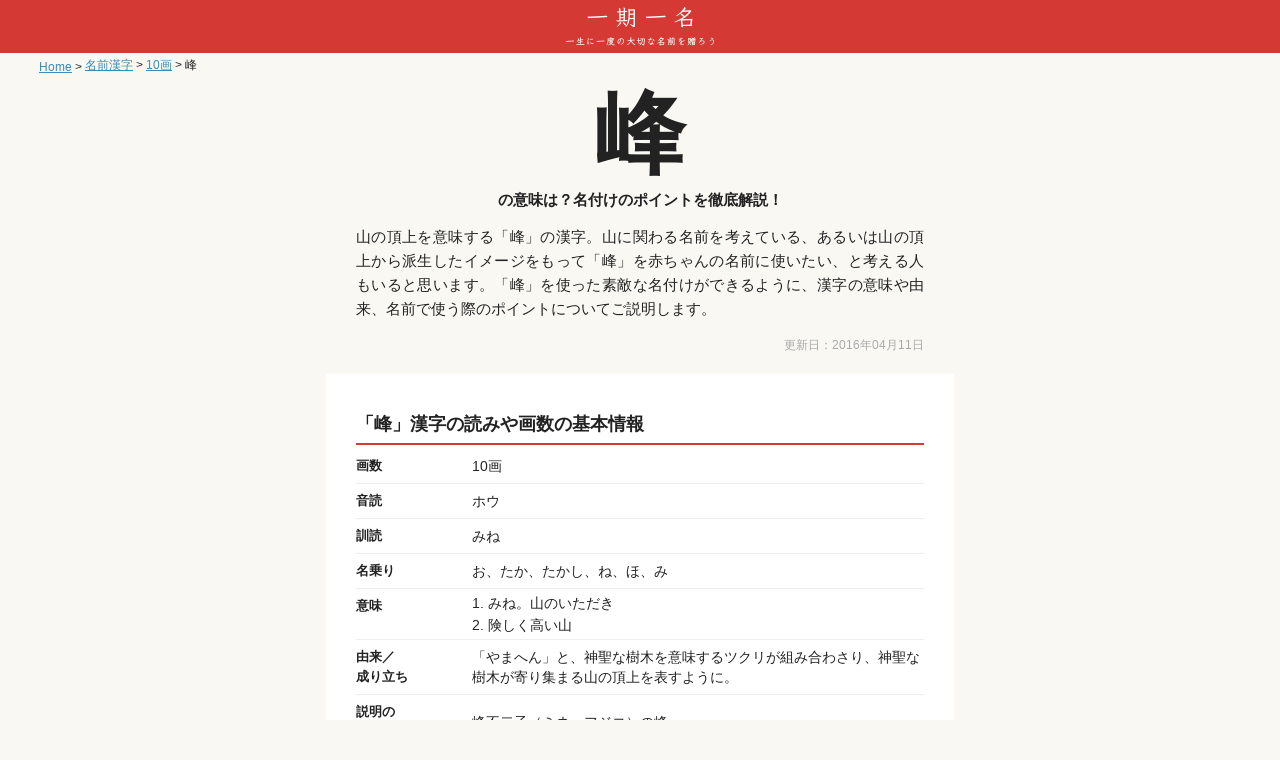

--- FILE ---
content_type: text/html; charset=utf-8
request_url: https://ichigoichina.jp/kanji/10/%E5%B3%B0
body_size: 6286
content:
<!DOCTYPE html>
<html>
  <head>
    <meta charset="utf-8">
    <meta http-equiv="X-UA-Compatible" content="IE=edge">
    <meta name="viewport" content="width=device-width, initial-scale=1">
    <link rel="stylesheet" media="all" href="/assets/application-c0ebc3dfb202c011c435f4ba7b23b955029dd869d6b2e440713ca1f1cc944879.css" />
    <title>【峰】の意味は？名付けのポイントを徹底解説！ | 一期一名（いちごいちな）</title>
<meta name="description" content="山の頂上を意味する「峰」の漢字。山に関わる名前を考えている、あるいは山の頂上から派生したイメージをもって「峰」を赤ちゃんの名前に使いたい、と考える人もいると思います。「峰」を使った素敵な名付けができるように、漢字の意味や由来、名前で使う際のポイントについてご説明します。" />
<link rel="canonical" href="https://ichigoichina.jp/kanji/10/%E5%B3%B0" />
<meta property="og:title" content="【峰】の意味は？名付けのポイントを徹底解説！ | 一期一名（いちごいちな）" />
<meta property="og:type" content="article" />
<meta property="og:url" content="https://ichigoichina.jp/kanji/10/%E5%B3%B0" />
<meta property="og:site_name" content="一期一名（いちごいちな）" />
<meta property="og:description" content="山の頂上を意味する「峰」の漢字。山に関わる名前を考えている、あるいは山の頂上から派生したイメージをもって「峰」を赤ちゃんの名前に使いたい、と考える人もいると思います。「峰」を使った素敵な名付けができるように、漢字の意味や由来、名前で使う際のポイントについてご説明します。" />
<meta property="og:locale" content="ja_JP" />
    <meta name="csrf-param" content="authenticity_token" />
<meta name="csrf-token" content="YvVCvGbZoZhI+XQjw051jMpmtBtoJyA8xNJI7IGL8ahgmMhhZo5j3NGauRHAli3fYQZHExiJnsdXt0hBq19pbQ==" />
    <script type='text/javascript'>
!function(e,a,t,n,c,o,s){e.GoogleAnalyticsObject=c,e[c]=e[c]||function(){(e[c].q=e[c].q||[]).push(arguments)},e[c].l=1*new Date,o=a.createElement(t),s=a.getElementsByTagName(t)[0],o.async=1,o.src=n,s.parentNode.insertBefore(o,s)}(window,document,"script","//www.google-analytics.com/analytics.js","ga"),ga("create","UA-41610138-12","auto"),ga('require', 'GTM-WTXLGWX'),ga("send","pageview");
    </script>
    <script type='text/javascript'>
  (function() {
    var useSSL = 'https:' == document.location.protocol;
    var src = (useSSL ? 'https:' : 'http:') +
        '//www.googletagservices.com/tag/js/gpt.js';
    document.write('<scr' + 'ipt src="' + src + '"></scr' + 'ipt>');
  })();
</script>

<div class="dfp-large-banner">
<script type='text/javascript'>
  googletag.cmd.push(function() {
    googletag.defineSlot('/111042101/ichigoichina_rect_1', [[336, 280], [300, 250]], 'div-gpt-ad-1466382712592-0').addService(googletag.pubads());
    googletag.pubads().enableSingleRequest();
    googletag.pubads().setTargeting('env', ["pro"]);
    googletag.pubads().enableSyncRendering();
    googletag.enableServices();
  });
</script>
</div>


  </head>
  <body>
    <header class="header">
      <p class="logo">
        <a href="/"><img height="44" alt="赤ちゃんの名前なら、一期一名（いちごいちな）" src="/assets/logo-40dc097d0940c57b5e1b2b38a8f7f73e86a354ed6b45e0bf6238faae68269b24.png" /></a>
      </p>
    </header>
    <main>
      <nav class="breadcrumbs">
  <ol itemscope itemtype="http://schema.org/BreadcrumbList">
      <li itemprop="itemListElement" itemscope itemtype="http://schema.org/ListItem">
          <a itemprop="item" href="/"><span itemprop="name">Home</span></a>
          <meta itemprop="position" content="1" />
          &gt;
      </li>
      <li itemprop="itemListElement" itemscope itemtype="http://schema.org/ListItem">
          <a itemprop="item" href="/kanji"><span itemprop="name">名前漢字</span></a>
          <meta itemprop="position" content="2" />
          &gt;
      </li>
      <li itemprop="itemListElement" itemscope itemtype="http://schema.org/ListItem">
          <a itemprop="item" href="https://ichigoichina.jp/kanji/10"><span itemprop="name">10画</span></a>
          <meta itemprop="position" content="3" />
          &gt;
      </li>
      <li itemprop="itemListElement" itemscope itemtype="http://schema.org/ListItem">
          <span itemprop="name">峰</span>
          <meta itemprop="position" content="4" />
      </li>
  </ol>
</nav>

      
<article class="article">
  <header class="article__header kanjiHeader">
    <h1 class="kanjiHeader__title"><span class="kanjiHeader__title_main">峰</span>の意味は？名付けのポイントを徹底解説！</h1>
    <p class="kanjiHeader__lead">山の頂上を意味する「峰」の漢字。山に関わる名前を考えている、あるいは山の頂上から派生したイメージをもって「峰」を赤ちゃんの名前に使いたい、と考える人もいると思います。「峰」を使った素敵な名付けができるように、漢字の意味や由来、名前で使う際のポイントについてご説明します。</p>
    <p class="kanjiHeader__update">更新日：<time datetime="2016-04-11">2016年04月11日</time></p>
  </header>
  <div class="article__main">
    <section class="kanjiInfo">
      <h2 class="article_headline">「峰」漢字の読みや画数の基本情報</h2>
      <table class="kanjiInfo__table">
        <tr>
          <th>画数</th>
          <td>10画</td>
        </tr>
        <tr>
          <th>音読</th>
          <td>ホウ</td>
        </tr>
        <tr>
          <th>訓読</th>
          <td>みね</td>
        </tr>
        <tr>
          <th>名乗り</th>
          <td>お、たか、たかし、ね、ほ、み</td>
        </tr>
        <tr>
          <th>意味</th>
          <td><p>1. みね。山のいただき
<br />2. 険しく高い山</p></td>
        </tr>
        <tr>
          <th>由来／<br>成り立ち</th>
          <td>「やまへん」と、神聖な樹木を意味するツクリが組み合わさり、神聖な樹木が寄り集まる山の頂上を表すように。</td>
        </tr>
        <tr>
          <th>説明の<br>仕方</th>
          <td>峰不二子（ミネ・フジコ）の峰</td>
        </tr>
      </table>
    </section>
    <div class="responsiveAdUnit">
<script async src="//pagead2.googlesyndication.com/pagead/js/adsbygoogle.js"></script>
<!-- 一期一名_基本情報下_レスポンシブ -->
<ins class="adsbygoogle"
     style="display:block"
     data-ad-client="ca-pub-9032666777705730"
     data-ad-slot="1480687005"
     data-ad-format="auto"></ins>
<script>
(adsbygoogle = window.adsbygoogle || []).push({});
</script>
</div>
    <section class="kanjiContent">
        <h2>「峰」の意味や由来、名付けのポイントは？</h2>

<p><img src="https://d1qpv03xnsc8w8.cloudfront.net/images/pictures/images/000/000/127/shutterstock_229789723-thumb_480.jpg?1460602426" title="" alt="山の頂上">   </p>

<p>「峰」は<em>「山の頂上」</em>を意味する漢字です。「やまへん」は山そのもの、ツクリは神聖な樹木を意味し、2つが組み合わさって神聖な樹木が寄り集まる山の頂上を表すようになりました。</p>

<p>名前に使う場合は「ホウ」や「ミネ」などの読み方で使われるほか、それぞれの頭文字や最後の文字だけを使って「ホ」「ミ」「ネ」などと読ませることもあります。名乗りに「タカシ」があるので、男の子ならタカシ、タカユキなどの響きに当てることができます。秀峰（シュウホウ）、貴峰（タカミネ）など本来の読みを使った名前も考えられますね。<br/>
女の子は、華峰（カホ）や朋峰（トモミ）のように、「ホウ」や「ミネ」の頭文字や最後の文字だけを使って名前に使われることが見られるようです。</p>

<p>【「ホ」の響きをもつ漢字】<br/>
「<a href="https://ichigoichina.jp/kanji/6/%E5%B8%86">帆</a>」「<a href="https://ichigoichina.jp/kanji/15/%E7%A9%82">穂</a>」「<a href="https://ichigoichina.jp/kanji/8/%E6%AD%A9">歩</a>」「宝」など</p>

<h2>スケールの大きさを表現できる「峰」</h2>

<p>子供が成長して名前の由来を聞いてくるようになったとき、「峰」に込めた想いや願いを言葉にしておくことは大切です。「山が好き」だからという理由で「峰」を選ぶ人もいると思います。また、山の頂上という意味から派生して<em>「将来、組織のトップに立つ人間になるように」「自分なりの一番を見つけてもらいたい」</em>といった願いを込めることもできます。</p>

<p>「峰」からは大きな山、壮大なイメージがあるので、<em>スケールの大きな人間になってほしい</em>と願う気持ちをぴったり表してくれます。「峰」を使った素敵な願いが込もった名前を見つけてあげてくださいね。</p>

<p>【組み合わせて使われる漢字】<br/>
<a href="https://ichigoichina.jp/kanji/7/%E7%A7%80">秀</a>峰（シュウホウ）<br/>
峰<a href="https://ichigoichina.jp/kanji/3/%E4%B9%8B">之</a>（タカユキ）<br/>
<a href="https://ichigoichina.jp/kanji/12/%E8%B2%B4">貴</a>峰（タカミネ）　など</p>

<p><a href="https://ichigoichina.jp/kanji/10/%E8%8F%AF">華</a>峰（カホ）<br/>
朋峰（トモミ）　など</p>

    </section>

    <script async src="https://pagead2.googlesyndication.com/pagead/js/adsbygoogle.js"></script>
<div class="adContainer">
  <!-- 一期一名_共通_記事読み終_レスポンシブレクタングル -->
  <ins class="adsbygoogle adsense-responsible-under-article"
       style="display:inline-block"
       data-ad-client="ca-pub-9032666777705730"
       data-ad-slot="2975281732"
       data-ad-format="rectangle"
       data-full-width-responsive="false"></ins>
</div>
<script>
  (adsbygoogle = window.adsbygoogle || []).push({});
</script>


    
    <h2>おすすめ記事</h2>
<ul class="related-articles">

  <a href='https://itunes.apple.com/app/apple-store/id1174708723?pt=9119800&ct=ninarubaby_ichina_osusume_kiji_infeed&mt=8'
     data-es-app="ninarubaby"
     class="app-related-article js-app-related-article"
     style="display:none">
    <li class="entry-lists">
      <img class="app-related-article-image" src="https://ichigoichina.jp/assets/app-banner/related-articles/ninarubaby1-f86c22b1d5a4285a651c60ba18616d6b0500e05b48e926eee83eeba0428ff327.png" />
      <div class="entry-contents">
        <h2 class="app-related-article-title">出産前にダウンロードしよう！赤ちゃんがうまれたら「ninaru baby」</h2>
      </div>
    </li>
  </a>

  <a href='https://apps.apple.com/app/apple-store/id1457655095?pt=9119800&ct=ninarupocke_ichina_infeed_osusumekiji&mt=8'
     data-es-app="ninarupocke"
     class="app-related-article js-app-related-article"
     style="display:none">
    <li class="entry-lists">
      <img class="app-related-article-image" src="https://ichigoichina.jp/assets/app-banner/related-articles/ninarupocke-6ff66eab88f18aaab4a39cf5ec96d1fb04721b79a5030bb33df516c9afee0836.png" />
      <div class="entry-contents">
        <h2 class="app-related-article-title">妊婦さん必見！ママたちの体験が漫画に！人気の育児マンガが読み放題！</h2>
      </div>
    </li>
  </a>

    <a href="/articles/2">
      <li class="entry-lists">
        <img src="https://d1qpv03xnsc8w8.cloudfront.net/images/pictures/images/000/000/613/shutterstock_159694898-thumb_160.jpg?1478681235" alt="Shutterstock 159694898 thumb 160" />
        <div class="entry-contents">
          <h2>【2018年版】女の子の名前 人気226選！決め方の6つのアプローチ方法を紹介！</h2>
        </div>
      </li>
</a>    <a href="/articles/1">
      <li class="entry-lists">
        <img src="https://d1qpv03xnsc8w8.cloudfront.net/images/pictures/images/000/000/603/shutterstock_292934846-thumb_160.jpg?1478489403" alt="Shutterstock 292934846 thumb 160" />
        <div class="entry-contents">
          <h2>「ゆう」と読む漢字は？名前に使える「ゆう」の漢字15選！</h2>
        </div>
      </li>
</a>
  <div class="gmossp_ad_frame sid_g905288"></div>

</ul>


    <div id="_popIn_recommend"></div>
<script type="text/javascript">
    (function() {
        var pa = document.createElement('script'); pa.type = 'text/javascript'; pa.charset = "utf-8"; pa.async = true;
        pa.src = window.location.protocol + "//api.popin.cc/searchbox/ichigoichina.js";
        var s = document.getElementsByTagName('script')[0]; s.parentNode.insertBefore(pa, s);
    })(); 
</script>

  </div>
</article>

<div class="related-content" id="related-contents" style="display: none;">
  <div class="related-apps">
    <h2 class="related-apps__title">おすすめアプリ</h2>
    <ul class="related-apps__list">
      <a id="js-ninarubaby-link" href="https://itunes.apple.com/app/apple-store/id1001404840?pt=9119800&ct=ninaru_ichina_footer-app_joho_todokeru&mt=8">
        <li class="entry-lists">
          <img src="https://d1qpv03xnsc8w8.cloudfront.net/assets/images/icons/ninarubaby_160.png">
          <div class="entry-contents">
            <p>出産前にダウンロードしよう！赤ちゃんがうまれたら「ninaru baby」</p>
          </div>
        </li>
      </a>
      <a id="js-ninaru-link" href="https://itunes.apple.com/app/apple-store/id1001404840?pt=9119800&ct=ninaru_ichina_footer-app_joho_todokeru&mt=8">
        <li class="entry-lists">
          <img src="https://d1qpv03xnsc8w8.cloudfront.net/assets/images/icons/ninaru_160.png">
          <div class="entry-contents">
            <p>妊娠週数に合わせて、今のあなたに必要な情報を届ける妊婦向けアプリ</p>
          </div>
        </li>
      </a>
      <a id="js-papaninaru-link" href="https://itunes.apple.com/app/apple-store/id1085012323?pt=9119800&ct=papaninaru_ichina_footer-app_papa_senyo&mt=8">
        <li class="entry-lists">
          <img src="https://d1qpv03xnsc8w8.cloudfront.net/assets/images/icons/papaninaru_160.png">
          <div class="entry-contents">
            <p>【パパninaru】妊娠中の妻を支えるパパ専用アプリ</p>
          </div>
        </li>
      </a>
      <a id="js-ninarupocke-link" href="https://apps.apple.com/app/apple-store/id1457655095?pt=9119800&ct=ninarupocke_ichina_infeed_recapp&mt=8">
        <li class="entry-lists">
          <img src="https://d1qpv03xnsc8w8.cloudfront.net/assets/images/icons/ninarupocke@3x.png">
          <div class="entry-contents">
            <p>先輩ママたちの体験が漫画に！人気育児マンガが完全無料＆読み放題！</p>
          </div>
        </li>
      </a>
    </ul>
  </div>
</div>


<div class="article">
    <div class="article__main">
    <h2 class="article__headline" id="kaku_head">画数から探す</h2>
      <ul class="inlineList">
          <li>
              1画
          </li>
          <li>
              <a href="/kanji/2">2画</a>
          </li>
          <li>
              <a href="/kanji/3">3画</a>
          </li>
          <li>
              <a href="/kanji/4">4画</a>
          </li>
          <li>
              <a href="/kanji/5">5画</a>
          </li>
          <li>
              <a href="/kanji/6">6画</a>
          </li>
          <li>
              <a href="/kanji/7">7画</a>
          </li>
          <li>
              <a href="/kanji/8">8画</a>
          </li>
          <li>
              <a href="/kanji/9">9画</a>
          </li>
          <li>
              <a href="/kanji/10">10画</a>
          </li>
      </ul>
      <ul class="inlineList">
          <li>
              <a href="/kanji/11">11画</a>
          </li>
          <li>
              <a href="/kanji/12">12画</a>
          </li>
          <li>
              <a href="/kanji/13">13画</a>
          </li>
          <li>
              <a href="/kanji/14">14画</a>
          </li>
          <li>
              <a href="/kanji/15">15画</a>
          </li>
          <li>
              <a href="/kanji/16">16画</a>
          </li>
          <li>
              <a href="/kanji/17">17画</a>
          </li>
          <li>
              <a href="/kanji/18">18画</a>
          </li>
          <li>
              <a href="/kanji/19">19画</a>
          </li>
          <li>
              <a href="/kanji/20">20画</a>
          </li>
      </ul>
      <ul class="inlineList">
          <li>
              21画
          </li>
          <li>
              22画
          </li>
          <li>
              23画
          </li>
          <li>
              24画
          </li>
          <li>
              25画
          </li>
          <li>
              26画
          </li>
          <li>
              27画
          </li>
          <li>
              28画
          </li>
          <li>
              29画
          </li>
      </ul>
  </div>

    <div class="article__main">
    <h2 class="article__headline" id="kaku_head">読みから探す</h2>
    <ul class="inlineList">
      <li>
        <a href="/kanji/yomi/%E3%81%82">あ</a>
      </li>
      <li>
        <a href="/kanji/yomi/%E3%81%84">い</a>
      </li>
      <li>
        <a href="/kanji/yomi/%E3%81%86">う</a>
      </li>
      <li>
        <a href="/kanji/yomi/%E3%81%88">え</a>
      </li>
      <li>
        <a href="/kanji/yomi/%E3%81%8A">お</a>
      </li>
      <li>
        <a href="/kanji/yomi/%E3%81%8B">か</a>
      </li>
      <li>
        <a href="/kanji/yomi/%E3%81%8D">き</a>
      </li>
      <li>
        <a href="/kanji/yomi/%E3%81%8F">く</a>
      </li>
      <li>
        <a href="/kanji/yomi/%E3%81%91">け</a>
      </li>
      <li>
        <a href="/kanji/yomi/%E3%81%93">こ</a>
      </li>
      <li>
        <a href="/kanji/yomi/%E3%81%95">さ</a>
      </li>
      <li>
        <a href="/kanji/yomi/%E3%81%97">し</a>
      </li>
      <li>
        <a href="/kanji/yomi/%E3%81%99">す</a>
      </li>
      <li>
        <a href="/kanji/yomi/%E3%81%9B">せ</a>
      </li>
      <li>
        <a href="/kanji/yomi/%E3%81%9D">そ</a>
      </li>
      <li>
        <a href="/kanji/yomi/%E3%81%9F">た</a>
      </li>
      <li>
        <a href="/kanji/yomi/%E3%81%A1">ち</a>
      </li>
      <li>
        <a href="/kanji/yomi/%E3%81%A4">つ</a>
      </li>
      <li>
        <a href="/kanji/yomi/%E3%81%A6">て</a>
      </li>
      <li>
        <a href="/kanji/yomi/%E3%81%A8">と</a>
      </li>
      <li>
        <a href="/kanji/yomi/%E3%81%AA">な</a>
      </li>
      <li>
        <a href="/kanji/yomi/%E3%81%AB">に</a>
      </li>
      <li>
        <a href="/kanji/yomi/%E3%81%AC">ぬ</a>
      </li>
      <li>
        <a href="/kanji/yomi/%E3%81%AD">ね</a>
      </li>
      <li>
        <a href="/kanji/yomi/%E3%81%AE">の</a>
      </li>
      <li>
        <a href="/kanji/yomi/%E3%81%AF">は</a>
      </li>
      <li>
        <a href="/kanji/yomi/%E3%81%B2">ひ</a>
      </li>
      <li>
        <a href="/kanji/yomi/%E3%81%B5">ふ</a>
      </li>
      <li>
        <a href="/kanji/yomi/%E3%81%B8">へ</a>
      </li>
      <li>
        <a href="/kanji/yomi/%E3%81%BB">ほ</a>
      </li>
      <li>
        <a href="/kanji/yomi/%E3%81%BE">ま</a>
      </li>
      <li>
        <a href="/kanji/yomi/%E3%81%BF">み</a>
      </li>
      <li>
        <a href="/kanji/yomi/%E3%82%80">む</a>
      </li>
      <li>
        <a href="/kanji/yomi/%E3%82%81">め</a>
      </li>
      <li>
        <a href="/kanji/yomi/%E3%82%82">も</a>
      </li>
      <li>
        <a href="/kanji/yomi/%E3%82%84">や</a>
      </li>
      <li>
        <a href="/kanji/yomi/%E3%82%86">ゆ</a>
      </li>
      <li>
        <a href="/kanji/yomi/%E3%82%88">よ</a>
      </li>
      <li>
        <a href="/kanji/yomi/%E3%82%89">ら</a>
      </li>
      <li>
        <a href="/kanji/yomi/%E3%82%8A">り</a>
      </li>
      <li>
        <a href="/kanji/yomi/%E3%82%8B">る</a>
      </li>
      <li>
        <a href="/kanji/yomi/%E3%82%8C">れ</a>
      </li>
      <li>
        <a href="/kanji/yomi/%E3%82%8D">ろ</a>
      </li>
      <li>
        <a href="/kanji/yomi/%E3%82%8F">わ</a>
      </li>
      <li>
        <a href="/kanji/yomi/%E3%82%93">ん</a>
      </li>
      <li>
        <a href="/kanji/yomi/%E3%81%A5">づ</a>
      </li>
      <li>
        <a href="/kanji/yomi/%E3%81%98">じ</a>
      </li>
      <li>
        <a href="/kanji/yomi/%E3%81%9A">ず</a>
      </li>
      <li>
        <a href="/kanji/yomi/%E3%81%96">ざ</a>
      </li>
      <li>
        <a href="/kanji/yomi/%E3%81%8C">が</a>
      </li>
      <li>
        <a href="/kanji/yomi/%E3%81%B3">び</a>
      </li>
      <li>
        <a href="/kanji/yomi/%E3%81%8E">ぎ</a>
      </li>
      <li>
        <a href="/kanji/yomi/%E3%81%B6">ぶ</a>
      </li>
      <li>
        <a href="/kanji/yomi/%E3%81%BD">ぽ</a>
      </li>
      <li>
        <a href="/kanji/yomi/%E3%81%92">げ</a>
      </li>
      <li>
        <a href="/kanji/yomi/%E3%81%94">ご</a>
      </li>
      <li>
        <a href="/kanji/yomi/%E3%81%B9">べ</a>
      </li>
      <li>
        <a href="/kanji/yomi/%E3%81%9E">ぞ</a>
      </li>
      <li>
        <a href="/kanji/yomi/%E3%81%A0">だ</a>
      </li>
      <li>
        <a href="/kanji/yomi/%E3%81%B0">ば</a>
      </li>
      <li>
        <a href="/kanji/yomi/%E3%81%BC">ぼ</a>
      </li>
      <li>
        <a href="/kanji/yomi/%E3%81%90">ぐ</a>
      </li>
    </ul>
  </div>

</div>
<div id="js-related-apps-rich" class="related-apps-rich" style="display: none;">
  <h2 class="related-apps-rich__title">一期一名の関連アプリ</h2>
  <div>
    <a class="related-app-rich" target="_blank" href="https://itunes.apple.com/app/apple-store/id1174708723?pt=9119800&ct=ninarubaby_ichina_footer-app_rich&mt=8" data-gtmstr="iphone">
      <img class="related-app-rich__banner" src="https://d1qpv03xnsc8w8.cloudfront.net/assets/images/app-banner/related-apps/ninarubaby_header.png" alt="ninaruBaby">
    </a>
  </div>
  <div>
    <a class="related-app-rich" target="_blank" href="https://itunes.apple.com/app/apple-store/id1174708723?pt=9119800&ct=ninarubaby_ichina_footer-app_rich&mt=8" data-gtmstr="iphone">
      <img class="related-app-rich__banner" src="https://d1qpv03xnsc8w8.cloudfront.net/assets/images/app-banner/related-apps/ninarubaby_main.jpg" alt="ninaruBaby">
    </a>
  </div>
  <div>
    <a class="related-app-rich" target="_blank" href="https://itunes.apple.com/app/apple-store/id1174708723?pt=9119800&ct=ninarubaby_ichina_footer-app_rich&mt=8" data-gtmstr="iphone">
      <img class="related-app-rich__banner related-app-rich__banner-footer" src="https://d1qpv03xnsc8w8.cloudfront.net/assets/images/app-banner/related-apps/free_download.png" alt="ninaruBaby">
    </a>
  </div>
</div>



    </main>
    <footer class="footer">
      <div class="gcse">
<script>
  (function() {
    var cx = '007815428857338349787:i4xovgvkpwm';
    var gcse = document.createElement('script');
    gcse.type = 'text/javascript';
    gcse.async = true;
    gcse.src = 'https://cse.google.com/cse.js?cx=' + cx;
    var s = document.getElementsByTagName('script')[0];
    s.parentNode.insertBefore(gcse, s);
  })();
</script>
<gcse:search></gcse:search>
</div>
      <p><a href="/about">サイトについて</a> <a href="/term">利用規約</a> <a href="/privacy">プライバシーポリシー</a> <a href="https://eversense.co.jp" target="_blank">運営会社</a></p>
      <p>© 一期一名</p>

        <div class="spacer-under-copyright"></div>
        <div class="footer-fixed-ad">
          <script async src="https://pagead2.googlesyndication.com/pagead/js/adsbygoogle.js"></script>
<!-- ichigoichina_MB_記事詳細_アンカーバナー_20191210 -->
<ins class="adsbygoogle adsense-anchor-banner"
     data-ad-client="ca-pub-9032666777705730"
     data-ad-slot="8921649154"></ins>
<script>
     (adsbygoogle = window.adsbygoogle || []).push({});
</script>
        </div>

    </footer>
    <script src="/assets/application-b4d44b17caefacfb156473282adbea0a6e5d239200b473449ac57925016a26e9.js"></script>
        <script type="text/javascript" charset="utf-8">
  var pa = document.createElement('script');
  pa.type = 'text/javascript';
  pa.charset = 'utf-8';
  pa.async = true;
  pa.src = window.location.protocol + '//cdn.gmossp-sp.jp/ads/async.js';
  var s = document.getElementsByTagName('script')[0];
  s.parentNode.insertBefore(pa, s);
</script>

    <script src="/assets/related_contents-7aee69724857ed3521aa4992b662ab72e46bf160b4553ea39f451099909ba54f.js"></script>
    <script src="/assets/related_rich_contents-a30908027f062b52851245366b72e32b3985dbbaea566e7d489c1b7166a25d1e.js"></script>

  </body>
</html>


--- FILE ---
content_type: text/html; charset=utf-8
request_url: https://www.google.com/recaptcha/api2/aframe
body_size: 46
content:
<!DOCTYPE HTML><html><head><meta http-equiv="content-type" content="text/html; charset=UTF-8"></head><body><script nonce="8wHOlOxPh99jovnlhZ4ojQ">/** Anti-fraud and anti-abuse applications only. See google.com/recaptcha */ try{var clients={'sodar':'https://pagead2.googlesyndication.com/pagead/sodar?'};window.addEventListener("message",function(a){try{if(a.source===window.parent){var b=JSON.parse(a.data);var c=clients[b['id']];if(c){var d=document.createElement('img');d.src=c+b['params']+'&rc='+(localStorage.getItem("rc::a")?sessionStorage.getItem("rc::b"):"");window.document.body.appendChild(d);sessionStorage.setItem("rc::e",parseInt(sessionStorage.getItem("rc::e")||0)+1);localStorage.setItem("rc::h",'1768934825000');}}}catch(b){}});window.parent.postMessage("_grecaptcha_ready", "*");}catch(b){}</script></body></html>

--- FILE ---
content_type: text/css
request_url: https://ichigoichina.jp/assets/application-c0ebc3dfb202c011c435f4ba7b23b955029dd869d6b2e440713ca1f1cc944879.css
body_size: 2917
content:
html{font-size:62.5%}body{margin:0;color:#222222;background:#F9F8F3;font-size:1.5rem;font-family:"游ゴシック", YuGothic, "ヒラギノ角ゴ Pro W3", "Hiragino Kaku Gothic Pro", "メイリオ", Meiryo, Osaka, "ＭＳ Ｐゴシック", "MS PGothic", sans-serif}a{color:#3b8bba}.header{background-color:#D43934}.header .logo{font-size:1.8rem;padding:4px 0 0px 0;text-align:center;margin:0}.header .logo a{color:#FFF;text-decoration:none}.header .favorite-icon{display:block;position:absolute;padding:3px;top:0;right:0}.header .favorite-icon img{width:50px}.header .search-icon{display:block;position:absolute;top:0;right:0;padding:14px 10px 6px 8px}.globalNav ul{list-style:none;padding:0;margin:0;display:flex;flex-wrap:nowrap}.globalNav ul li{padding:0;margin:0;width:33.3%;height:44px;background:#f7efdb;display:-webkit-box;display:-moz-box;display:-o-box;display:-ms-box;display:box;-webkit-box-align:center;-moz-box-align:center;-o-box-align:center;-ms-box-align:center;box-align:center}.globalNav ul li a{display:block;width:100%;text-align:center}.globalNav ul li:nth-child(n+2){border-left:solid 1px #FFF}.container{margin-left:auto;margin-right:auto;padding:0.5em 4%;max-width:568px}@media screen and (min-width: 48em){.container{padding-left:2em;padding-right:2em}}.breadcrumbs{margin-left:auto;margin-right:auto;padding:0.5em 4%;max-width:568px;padding:0;margin:4px 15px;font-size:0.8em}@media screen and (min-width: 48em){.breadcrumbs{padding-left:2em;padding-right:2em}}.breadcrumbs ol{list-style-type:none;padding:0;margin:0}.breadcrumbs ol li{display:inline-block;text-overflow:ellipsis;white-space:nowrap;max-width:178px;overflow:hidden}.article img{max-width:100%}.article section{margin:10px 0 20px}.article p{line-height:1.6em}.article__header{margin-left:auto;margin-right:auto;padding:0.5em 4%;max-width:568px}@media screen and (min-width: 48em){.article__header{padding-left:2em;padding-right:2em}}.article__title{margin-top:0;font-size:2rem}.article__lead{font-size:1.4rem}.article__main{margin-left:auto;margin-right:auto;padding:0.5em 4%;max-width:568px;background:#FFF}@media screen and (min-width: 48em){.article__main{padding-left:2em;padding-right:2em}}.article_headline{margin-bottom:-10px;padding-bottom:6px;border-bottom:2px solid #D43934;font-size:1.8rem;font-weight:bold;line-height:1.4;margin-top:30px}.article_subHeadline{font-size:1.6rem;font-weight:bold;border-left:6px solid #D43934;padding-left:10px}.article_smallHeadline{font-size:1.4rem;font-weight:bold}.article_quote{text-align:justify;padding:10px 15px 18px 40px;background-color:#f5f5f5;background-image:url(/images/quote.png);background-position:10px 10px;background-repeat:no-repeat;margin:0}.article h2{margin-bottom:-10px;padding-bottom:6px;border-bottom:2px solid #D43934;font-size:1.8rem;font-weight:bold;line-height:1.4;margin-top:30px}.article h3{font-size:1.6rem;font-weight:bold;border-left:6px solid #D43934;padding-left:10px;margin-top:30px}.article h4{font-size:1.4rem;font-weight:bold;margin-bottom:-8px}.article em{font-style:normal;font-weight:600;padding:auto 2px;background:linear-gradient(transparent 70%, #FBF585 60%)}.article strong{font-style:normal;font-weight:600;padding:auto 2px;background:linear-gradient(transparent 70%, #FF9AD2 60%)}.inlineList{font-size:1.8rem;padding:0;list-style-type:none}.inlineList li{display:inline-block;margin:8px}.adContainer{text-align:center;width:108%;margin-left:-4%}.responsiveAdUnit{max-width:336px;margin-left:auto;margin-right:auto}.adsense-responsible-home-header{width:336px;height:280px}@media (max-width: 340px){.adsense-responsible-home-header{width:300px;height:250px;margin-left:-3px}}.adsense-responsible-under-article{width:336px;height:280px}@media (max-width: 340px){.adsense-responsible-under-article{width:300px;height:250px;margin-left:-3px}}.gcse{max-width:568px;margin:0 auto}.aside{margin-left:auto;margin-right:auto;padding:0.5em 4%;max-width:568px}@media screen and (min-width: 48em){.aside{padding-left:2em;padding-right:2em}}.footer{padding:8px 15px;background:#463b3b;color:#FFFFFF;text-align:center}.related-content{margin-left:auto;margin-right:auto;padding:0.5em 4%;max-width:568px;background:#FFF}@media screen and (min-width: 48em){.related-content{padding-left:2em;padding-right:2em}}.related-apps__title{margin-bottom:-10px;padding-bottom:6px;border-bottom:2px solid #D43934;font-size:1.8rem;font-weight:bold;line-height:1.4;margin-top:30px}.related-apps__list{padding:0;list-style-type:none}.related-apps__list a{color:#222222;text-decoration:none}.related-apps__list .entry-lists{position:relative;margin:0;padding:0 0 0 16px;border-bottom:1px dotted #ccc;clear:both;overflow:hidden;padding:10px 0;display:flex}.related-apps__list .entry-lists img{max-width:90px;max-height:90px}.related-apps__list .entry-lists .entry-contents{margin-left:10px}.related-apps__list .entry-lists p{font-weight:bold}.related-apps-rich{background-color:#ffffff;padding:0.5em 4%}.related-apps-rich__title{margin-bottom:0px;padding-bottom:6px;border-bottom:2px solid #D43934;font-size:1.8rem;font-weight:bold;line-height:1.4;margin-top:30px}.related-app-rich{overflow:hidden;display:block}.related-app-rich__banner{width:100%;display:block;margin:0px auto}.related-app-rich__banner-footer{width:250px;margin:0px auto;margin-top:10px;margin-bottom:25px}.footer-fixed-ad{width:300px;height:50px;position:fixed;bottom:0;left:calc(50% - 300px / 2)}.footer-fixed-ad .adsense-anchor-banner{width:300px;height:50px}.spacer-under-copyright{margin-bottom:70px}.kanjiHeader__title{margin-top:0;font-size:1.5rem;text-align:center}.kanjiHeader__title_main{font-size:9rem;line-height:9rem;display:block;margin-bottom:12px}.kanjiHeader__lead{text-align:justify}.kanjiHeader__update{text-align:right;font-size:1.2rem;color:#AAA}.kanjiInfo__table{border-collapse:collapse;border-spacing:0;margin-top:14px;font-size:1.4rem;line-height:2rem}.kanjiInfo__table tr{border-bottom:solid 1px #EEE}.kanjiInfo__table th{padding:7px 0;text-align:left;width:20%;vertical-align:top;font-size:1.3rem}.kanjiInfo__table td{padding:3px}.kanjiInfo__table p{margin:0}.suggestNaming__first{margin-right:5px}.suggestNaming__second{margin-left:5px}.suggestNaming__moreLink{padding:10px;margin:20px 0;text-align:center;display:block}.suggestNaming__table{width:100%;padding:0 2px 4px;margin-top:25px}.suggestNaming__table tr{border-bottom:solid 1px #EEE}.suggestNaming__table thead th{padding:5px 0}.suggestNaming__table tbody{padding:8px 0;line-height:2em;vertical-align:top;text-align:center}.suggestNaming__table tbody th{width:25%}.suggestNaming .suggestNaming__headline{margin-bottom:20px;border-bottom:none}.whiteMaskReadMoreWrapper{position:relative}.whiteMaskReadMore{position:absolute;bottom:0;width:100%;height:60px;text-align:center;font-weight:bold;padding-top:100px;background:-webkit-linear-gradient(bottom, #fff, #fff 50%, rgba(255,255,255,0));background:linear-gradient(to top, #fff, #fff 50%, rgba(255,255,255,0))}.kanjiContent img{max-width:90%;margin:auto 5%}.markdownImage__thumb__inner{max-width:70%;margin:auto;background-color:#f9f9f9;border:1px solid #ccc;padding:6px}.markdownImage__thumb__inner img{max-width:100%;margin:0}.markdownImage__annotation{margin:0}.homeHeader{margin-left:auto;margin-right:auto;padding:0.5em 4%;max-width:568px}@media screen and (min-width: 48em){.homeHeader{padding-left:2em;padding-right:2em}}.homePost{margin-left:auto;margin-right:auto;padding:0.5em 4%;max-width:568px;padding:0;background:#FFF}@media screen and (min-width: 48em){.homePost{padding-left:2em;padding-right:2em}}.homePost h1{margin:0;padding:20px 15px;font-size:1.8rem}.homePostList{list-style:none;margin:0;padding:0;background:#FFF}.homePostList a{text-decoration:none}.homePostList li:first-child{border-top:solid 1px #d4d8d8}.homePostList li{position:relative;display:table;width:100%;border-bottom:solid 1px #d4d8d8;padding:20px 15px;color:#222222;-moz-box-sizing:border-box;-webkit-box-sizing:border-box;box-sizing:border-box}.homePostList li .updated{font-size:1.2rem;color:#AAA}.homePostList li h2{margin:0;font-size:1.8rem}.article-list{list-style:none;margin:0;padding:0;background:#FFF}.article-list .entry-contents{display:flex}.article-list .entry-contents h2{margin-left:5px}.article-list a{text-decoration:none}.article-list img{max-width:120px;max-height:80px}.article-list li:first-child{border-top:solid 1px #d4d8d8}.article-list li{position:relative;display:table;width:100%;border-bottom:solid 1px #d4d8d8;padding:20px 15px;color:#222222;-moz-box-sizing:border-box;-webkit-box-sizing:border-box;box-sizing:border-box}.article-list li h2{margin:0;font-size:14px}.more-articles{text-align:center}.text-center{text-align:center}.pagination{display:inline-block;padding-left:0;margin:20px 0;border-radius:4px}.pagination li{display:inline}.pagination li:first-child>a,.pagination li:first-child>span{margin-left:0;border-top-left-radius:4px;border-bottom-left-radius:4px}.pagination li:last-child>a,.pagination li:last-child>span{border-top-right-radius:4px;border-bottom-right-radius:4px}.pagination li a,.pagination li span{position:relative;float:left;padding:6px 12px;margin-left:-1px;line-height:1.42857143;color:#337ab7;text-decoration:none;background-color:#fff;border:1px solid #ddd}.pagination .active>a,.pagination .active>a:focus,.pagination .active>a:hover,.pagination .active>span,.pagination .active>span:focus,.pagination .active>span:hover{z-index:2;color:#fff;cursor:default;background-color:#337ab7;border-color:#337ab7}.pagination .disabled>a,.pagination .disabled>a:focus,.pagination .disabled>a:hover,.pagination .disabled>span,.pagination .disabled>span:focus,.pagination .disabled>span:hover{color:#777;cursor:not-allowed;background-color:#fff;border-color:#ddd}@media screen and (max-width: 374px){.pagination li:first-child,.pagination li:last-child{display:none}}.kanjiList{list-style-type:none;padding:0;margin:0}.kanjiList__item{margin-bottom:15px}.kanjiListTable{border:solid thin #aaa;width:100%;margin:0;border-collapse:collapse}.kanjiListTable__kanji{width:20%;text-align:center;font-size:4.6rem;border-bottom:solid thin #aaa;border-right:solid thin #aaa;font-weight:bold}.kanjiListTable__yomi{padding:10px;font-size:1.2rem;line-height:1.8em}.kanjiListTable__yomi_title{background:#aaa;font-size:1.2rem;padding:4px 4px;color:#FFF;margin-left:8px;margin-right:4px;border-radius:4px}.kanjiListTable__yomi_title:first-child{margin-left:0}.kanjiListTable__stroke{font-size:1.2rem;padding:10px;text-align:center;border-right:solid thin #aaa}.kanjiListTable__detail{padding:5px;font-size:1.4rem}.kanjiListTable__detail a{font-weight:bold}.searchNameGenderTab{display:flex;list-style-type:none;padding:0;margin:0}.searchNameGenderTab__li{width:20%;margin-top:4px;padding:6px 0 10px;text-align:center;color:white}.searchNameGenderTab__li_boys{background:#BCDAEF}.searchNameGenderTab__li_boys_selected{background:#1f8dd6;width:80%;padding:10px 0;margin-top:0px}.searchNameGenderTab__li_boys_full{background:#1f8dd6;width:100%;padding:10px 0;margin-top:0px}.searchNameGenderTab__li_girls{background:#F5CDCA}.searchNameGenderTab__li_girls_selected{background:#F17672;width:80%;padding:10px 0;margin-top:0px}.searchNameGenderTab__li_girls_full{background:#F17672;width:100%;padding:10px 0;margin-top:0px}.searchNameGenderTab__li a{color:#FFF}.searchNameGenderTab_num{text-align:right}.searchNameTable{width:100%;max-width:100%;border-spacing:0;border-collapse:collapse;margin-bottom:20px}.searchNameTable__trBoys th{background:#1f8dd6;color:white}.searchNameTable__trBoys .searchNameTable__tdRowNum{background:#BCDAEF;color:white;width:30px}.searchNameTable__trGirls th{background:#F17672;color:white}.searchNameTable__trGirls .searchNameTable__tdRowNum{background:#F5CDCA;color:white;width:30px}.searchNameTable thead th{margin:0;padding-left:8px;padding-top:5px;padding-bottom:5px;text-align:left}.searchNameTable tbody td{border-bottom:1px solid #eceeef;margin:0;padding-left:8px;padding-top:5px;padding-bottom:5px}.searchNameTable__thName{width:27%}.searchNameTable__tdName{font-weight:bold;padding-left:6px}.searchNameTable__tdName a{color:#222}.searchNameTable__tdLink{font-size:1.8rem}.thumbnail_title_area{display:flex}.thumbnail_title_area h1{font-size:16px;margin-left:5px;margin-top:0}.thumbnail_title_area img{max-height:90px;max-width:90px}.related-articles{padding:0;list-style-type:none}.related-articles a{color:#222222;text-decoration:none}.related-articles .entry-lists{position:relative;margin:0;padding:0 0 0 16px;border-bottom:1px dotted #ccc;clear:both;overflow:hidden;padding:10px 0;display:flex}.related-articles .entry-lists img{max-width:90px;max-height:90px}.related-articles .entry-lists .entry-contents{margin-left:10px}.related-articles .entry-lists h2{border-bottom:initial;margin-top:initial}


--- FILE ---
content_type: application/javascript; charset=utf-8
request_url: https://ichigoichina.jp/assets/related_contents-7aee69724857ed3521aa4992b662ab72e46bf160b4553ea39f451099909ba54f.js
body_size: 548
content:
jQuery(document).ready(function(e){function t(){}t.prototype.show=function(){e("#related-contents").css("display","block")},t.prototype.setAppDownloadLink=function(e){var t={ninaru:{ios:"https://itunes.apple.com/app/apple-store/id1001404840?pt=9119800&ct=ninaru_ichina_footer-app_joho_todokeru&mt=8",android:"https://play.google.com/store/apps/details?id=jp.co.eversense.ninaru&referrer=utm_source%3Dichina%26utm_medium%3Dfooter-app%26utm_content%3Djoho_todokeru%26utm_campaign%3Dninaru_ichina_footer-app_joho_todokeru",element:"js-ninaru-link"},ninarubaby:{ios:"https://itunes.apple.com/app/apple-store/id1174708723?pt=9119800&ct=ninarubaby_ichina_footer-app_dl_siyo&mt=8",android:"https://play.google.com/store/apps/details?id=jp.co.eversense.ninarubaby&referrer=utm_source%3Dichina%26utm_medium%3Dfooter-app%26utm_content%3Ddl_siyo%26utm_campaign%3Dninarubaby_ichina_footer-app_dl_siyo",element:"js-ninarubaby-link"},papaninaru:{ios:"https://itunes.apple.com/app/apple-store/id1085012323?pt=9119800&ct=papaninaru_ichina_footer-app_papa_senyo&mt=8",android:"https://play.google.com/store/apps/details?id=jp.co.eversense.papaninaru&referrer=utm_source%3Dichina%26utm_medium%3Dfooter-app%26utm_content%3Dpapa_senyo%26utm_campaign%3Dpapaninaru_ichina_footer-app_papa_senyo",element:"js-papaninaru-link"},ninarupocke:{ios:"https://apps.apple.com/app/apple-store/id1457655095?pt=9119800&ct=ninarupocke_ichina_infeed_recapp&mt=8\n",android:"https://play.google.com/store/apps/details?id=jp.co.eversense.ninarupocke&referrer=utm_source%3Dichina%26utm_medium%3Dinfeed%26utm_content%3Drecapp%26utm_campaign%3Dninarupocke_ichina_infeed_recapp\n",element:"js-ninarupocke-link"}};for(key in t){var a=document.getElementById(t[key].element);a.setAttribute("href",t[key][e])}},function(){var e=new Util.UserAgent;if(e.isIOS()||e.isAndroid()){var a=new t,n=e.isAndroid()?"android":"ios";a.setAppDownloadLink(n),a.show()}}()});

--- FILE ---
content_type: application/javascript; charset=utf-8
request_url: https://ichigoichina.jp/assets/related_rich_contents-a30908027f062b52851245366b72e32b3985dbbaea566e7d489c1b7166a25d1e.js
body_size: 392
content:
jQuery(document).ready(function(e){function t(){}t.prototype.show=function(){e("#js-related-apps-rich").css("display","block")},t.prototype.setAppDownloadLink=function(e){var t={ninarubaby:{ios:"https://itunes.apple.com/app/apple-store/id1174708723?pt=9119800&ct=ninarubaby_ichina_footer-app_rich&mt=8",android:"https://play.google.com/store/apps/details?id=jp.co.eversense.ninarubaby&referrer=utm_source%3Dichina%26utm_medium%3Dfooter-app%26utm_content%3Drich%26utm_campaign%3Dninarubaby_ichina_footer-app_rich"}};for(key in t)for(var a=document.getElementsByClassName("related-app-rich"),n=0;n<a.length;n++)a[n].setAttribute("href",t[key][e])},function(){var e=new Util.UserAgent;if(e.isIOS()||e.isAndroid()){var a=new t,n=e.isAndroid()?"android":"ios";a.setAppDownloadLink(n),a.show()}}()});

--- FILE ---
content_type: application/javascript
request_url: https://api.popin.cc/test/popin_send_cookie_set_fail.js?20201223
body_size: 4072
content:
(function () {
    var _cookieKeyForAdInfor = '_pi_a_f_';
    var _otherKeyForAdToken = '_pi_a_t_';
    var _urlParamNameForAdToken = 'popintoken';
    var _urlParamNameForAdClickTime = "ad_click_time";
    var _targetCampainList = [
        '5ee207c19a105272ab54c7f4',
        '5ee19f469a10521f9466ab05',
        '5ed0c17c0fc10c2fe1086474',
        '5ebe62df9a10523499730264',
        '5ebe62839a105253d0532ee4',
        '5eb227d40fc10c323073cc36',
        '5eb2278e0fc10c323073cc34',
        '5ed897d8f686b6204f41f8c4',
        '5ee9917d9a10521e2319c004',
        '5ee993769a10527ab661a1c7',
        '5eec8e4af686b60e450e7544',
        '5eec8fcbf686b617a847d6fc',
        '5e8403c69a10524e635b63b7',
        '5e84044f9a105276992854aa',
        '5ecba44c9a10524ab03d20fa',
        '5ed86bc90fc10c7649567e14',
        '5ed8c5110fc10c3c774e1d25',
        '5d2c0f54f686b60ac86f4ab4',
        '5d2c0f93f686b60ac86f4ab6',
        '5e8aacf4f686b67c46053144',
        '5e9d1345f686b6261a1f6537',
        '5eafd64c9a10524f2f71f364',
        '5eb8d299f686b618e553bcc4',
        '5ebb7fc70fc10c51e90d2108',
        '5ec34f3f0fc10c4fc9632c14',
        '5eec94e8f686b618282dd484',
        '5eec96e0f686b618282dd489',
        '5eb260ec0fc10c22c678de44',
        '5ed0b5d00fc10c5daf5a1c94',
        '5ee2f2919a10525919480324',
        '5ea695310fc10c4b2102c0d4',
        '5ea695930fc10c2a535a745c'
    ];

    var Util = {
        cookie: (function () { function a() { var e = 0; var f = {}; for (; e < arguments.length; e++) { var c = arguments[e]; for (var d in c) { f[d] = c[d] } } return f } function b(c) { function d(s, q, k) { var p; if (typeof document === "undefined") { return } if (arguments.length > 1) { k = a({ path: "/" }, d.defaults, k); if (typeof k.expires === "number") { var m = new Date(); m.setMilliseconds(m.getMilliseconds() + k.expires * 86400000); k.expires = m } k.expires = k.expires ? k.expires.toUTCString() : ""; try { p = JSON.stringify(q); if (/^[\{\[]/.test(p)) { q = p } } catch (o) { } if (!c.write) { q = encodeURIComponent(String(q)).replace(/%(23|24|26|2B|3A|3C|3E|3D|2F|3F|40|5B|5D|5E|60|7B|7D|7C)/g, decodeURIComponent) } else { q = c.write(q, s) } s = encodeURIComponent(String(s)); s = s.replace(/%(23|24|26|2B|5E|60|7C)/g, decodeURIComponent); s = s.replace(/[\(\)]/g, escape); var h = ""; for (var f in k) { if (!k[f]) { continue } h += "; " + f; if (k[f] === true) { continue } h += "=" + k[f] } return (document.cookie = s + "=" + q + h) } if (!s) { p = {} } var t = document.cookie ? document.cookie.split("; ") : []; var r = /(%[0-9A-Z]{2})+/g; var l = 0; for (; l < t.length; l++) { var j = t[l].split("="); var n = j.slice(1).join("="); if (!this.json && n.charAt(0) === '"') { n = n.slice(1, -1) } try { var g = j[0].replace(r, decodeURIComponent); n = c.read ? c.read(n, g) : c(n, g) || n.replace(r, decodeURIComponent); if (this.json) { try { n = JSON.parse(n) } catch (o) { } } if (s === g) { p = n; break } if (!s) { p[g] = n } } catch (o) { } } return p } d.set = d; d.get = function (e) { return d.call(d, e) }; d.getJSON = function () { return d.apply({ json: true }, [].slice.call(arguments)) }; d.defaults = {}; d.remove = function (f, e) { d(f, "", a(e, { expires: -1 })) }; d.withConverter = b; return d } return b(function () { }) })(),

        ssSet: function (key, val) {
            try {
                window.sessionStorage.setItem(key, val);
            } catch (e) {
                return false;
            }
        },

        ssGet: function (key) {
            try {
                return window.sessionStorage.getItem(key);
            } catch (e) {
                return undefined;
            }
        },

        ssRemove: function (key) {
            try {
                window.sessionStorage.removeItem(key);
            } catch (e) {
                return undefined;
            }
        },

        lsSet: function (key, val) {
            try {
                window.localStorage.setItem(key, val);
            } catch (e) {
                return false;
            }
        },

        lsGet: function (key) {
            try {
                return window.localStorage.getItem(key);
            } catch (e) {
                return undefined;
            }
        },

        lsRemove: function (key) {
            try {
                window.localStorage.removeItem(key);
            } catch (e) {
                return undefined;
            }
        },

        getDevice: function () {
            var nua = navigator.userAgent;
            return [/(tablet|ipad|playbook|silk)|(?!.*android.?_).*(?=android(?!.*mobile))/i].some(function (dev) {
                return (nua.match(dev));
            }) ? "tablet" : [/Android/i, /webOS/i, /iPhone/i, /iPod/i, /BlackBerry/i, /Windows Phone/i].some(function (dev) {
                return (nua.match(dev));
            }) ? "mobile" : "pc";
        },

        sendTdLog: function (db, table, data) {
            var _this = this;
            if (window.Treasure2) {
                (new window.Treasure2({
                    writeKey: "8378/25839e06ce4cc1cab55c1c1f1e49d336d6d1d48f",
                    database: db //'fe_monitor'
                })).addRecord(table, data);
            } else {
                setTimeout(function () {
                    _this.sendTdLog(db, table, data);
                }, 200)
            }
        },

        parseParamsFromUrl: function (url) {
            var data = {};

            if (!url) {
                return data;
            }

            var search = url.split('?')[1];
            if (search) {
                var items = search.split('&');

                var arr;
                var name;
                var value;
                for (var i = 0, l = items.length; i < l; i++) {
                    arr = items[i].split("=");
                    name = arr[0];
                    value = arr[1];
                    data[name] = value;
                }

            }

            return data;
        },

        getMainDomain: function () {
            return location.host.substr(location.host.indexOf('.'));
        },

        getValueByKey: function (key) {
            return Util.cookie.get(key) || Util.lsGet(key) || '';
        },

        getHostFromUrl: function (url) {
            if (!url) {
                return '';
            }

            return (url.match(/:\/\/([^/]+)/) || [0, ''])[1];
        },
        clearString: function (s) {
            var pattern = new RegExp("[`~!@#$^&*()=|{}':;',\\[\\].<>/?~闁挎稐绔�#闁跨喆鍎埀顒婅吂閳ь剨鎷�&*闁挎稑鐗炵槐锟�&;|{}闁靛棙鍔戦埀顒佸灍閳ь剚锕槐閬嶆晬濮橈絺鍋撳┑鍐ｅ亾閿燂拷'闁靛棗鍋婄槐婵嬪Υ娓氬﹦鍚筣")
            var rs = "";
            for (var i = 0; i < s.length; i++) {
                rs = rs + s.substr(i, 1).replace(pattern, '');
            }
            return rs;
        }
    };

    function CvMonitor() {
        try {
            var adToken;
            var adToken = this.getTokenFromUrl() || this.createTokenFromRefer();

            if (adToken) {
                this.setTokenToCookie(adToken);
                this.addPopInAdTokenToLink(adToken);
                this.sendLog({
                    token: adToken,
                    type: 'url'
                });
            } else if (adToken = Util.cookie.get(_cookieKeyForAdInfor)) {
                this.addPopInAdTokenToLink(adToken);
                this.sendLog({
                    token: adToken,
                    type: 'cookie'
                });
            } else if (adToken = this.getTokenFromRefer()) {
                this.setTokenToCookie(adToken);
                this.addPopInAdTokenToLink(adToken);
                this.sendLog({
                    token: adToken,
                    type: 'ref'
                });
            }
        } catch (e) {
            // debugger;
        }
    }

    CvMonitor.prototype = {
        getTokenFromRefer: function () {
            var params = Util.parseParamsFromUrl(document.referrer);
            return params[_urlParamNameForAdToken] || '';
        },
        createTokenFromRefer: function () {
            if (document.referrer.indexOf('a.popin.cc') === -1 || document.referrer.indexOf('sea.popin.cc') === -1) {
                return '';
            }

            var params = Util.parseParamsFromUrl(document.referrer);

            var data = JSON.parse(window.atob(params.data));
            if (_targetCampainList.indexOf(data.campaign) === -1) {
                if (params.api_host === 'tw.popin.cc') {
                    this.setTokenToCookieWithOtherKey(params.token);
                }

                return '';
            }

            return params.token;

            // if(params.data){
            //     params.data = JSON.parse(window.atob(params.data));
            // }

            // var adToken = [
            //     params.logid,
            //     params.data.campaign,
            //     params.data.nid
            // ].join('_');

            // return adToken;
        },

        setTokenToCookieWithOtherKey: function (token) {
            var tokenInCookie = Util.cookie.get(_cookieKeyForAdInfor);

            if (!token || token === tokenInCookie) {
                return;
            }

            Util.cookie.set(_otherKeyForAdToken, token, {
                expires: 30,
                domain: Util.getMainDomain()
            });

            Util.cookie.set(_otherKeyForAdToken, token, {
                expires: 30
            });

            this.sendLog({
                token: token,
                type: 'other_cookie'
            });
        },

        getTokenFromUrl: function () {
            return (location.search.match(new RegExp('[\?&]' + _urlParamNameForAdToken + '=([^&]+)')) || [0, ''])[1];
        },

        setTokenToCookie: function (adToken) {
            var tokenInCookie = Util.cookie.get(_cookieKeyForAdInfor);

            if (!adToken || adToken === tokenInCookie) {
                return;
            }

            Util.cookie.set(_cookieKeyForAdInfor, adToken, {
                expires: 30,
                domain: Util.getMainDomain()
            });

            Util.cookie.set(_cookieKeyForAdInfor, adToken, {
                expires: 30
            });
        },

        addPopInAdTokenToLink: function (adToken) {
            var host = location.host;
            var links = document.querySelectorAll('a');
            var paramsStr = _urlParamNameForAdToken + '=' + adToken;
            for (var i = 0, a; a = links[i++];) {
                var href = a.href || '';
                if (!href
                    || href.indexOf('http') !== 0
                    || href.indexOf(_urlParamNameForAdToken) !== -1
                    || host === Util.getHostFromUrl(href)
                ) {
                    continue;
                }

                // var fieldStr =  (href.indexOf('?') === -1 ? '?' : '&') + paramsStr;
                a.addEventListener('click', function (e) {
                    try {
                        var href = this.href;
                        var fieldStr = (href.indexOf('?') === -1 ? '?' : '&') + paramsStr;
                        this.href = href.replace(/(#.*)|$/, fieldStr + '$1');
                    } catch (e) { }
                }, false);
            }
        },
        sendLog: function (data) {
            Util.sendTdLog('fe_monitor', 'cv_t', Object.assign({
                url: location.href,
                ua: navigator.userAgent,
                device: Util.getDevice(),
                ref: document.referrer
            }, data));
        }
    };

    function MediaMonitor() {
        var maxTry = 10;
        (new Promise(function (resolve, reject) {
            function selectNodes() {
                try {
                    var adNodes = document.querySelectorAll('a._popIn_recommend_article_ad, ._popIn_recommend_article_ad a');

                    if (adNodes.length > 0) {
                        resolve(adNodes);
                        return;
                    }

                    if (--maxTry >= 0) {
                        setTimeout(selectNodes, 1000);
                    }
                } catch (e) {
                    throw e;
                }
            }
            selectNodes();
        })).then(this.addAdTokenToLpUrl.bind(this));
    }
    MediaMonitor.prototype = {
        addAdTokenToLpUrl: function (adNodes) {
            try {
                for (var i = 0, adNode; adNode = adNodes[i++];) {
                    var params = Util.parseParamsFromUrl(adNode.href);
                    if (params['api_host'] === 'id.popin.cc') {

                    } else if (params['api_host'] !== 'tw.popin.cc' || !params.token) {
                        if (params['api_host'] !== 'hk.popin.cc' && params['api_host'] === 'id.popin.cc') {
                            continue;
                        }
                    }

                    // var data = JSON.parse(window.atob(params.data));
                    // if(_targetCampainList.indexOf(data.campaign) === -1){
                    //     continue;
                    // }

                    var lp = decodeURIComponent(params.lp);
                    var fieldStr = (lp.indexOf('?') === -1 ? '?' : '&') + _urlParamNameForAdToken + '=' + params.token + '&' + _urlParamNameForAdClickTime + '=' + new Date().valueOf() + '&rdt=1';
                    lp = lp.replace(/(#.*)|$/, fieldStr + '$1');

                    adNode.href = adNode.href.replace(/lp=[^&]+/, 'lp=' + encodeURIComponent(lp));
                }
            } catch (e) {

            }
        }

    };

    function main() {
        if (!window.PopIn6) {
            // new CvMonitor()
        } else {
            if (window.PopIn6.requestCountry === undefined) {
                setTimeout(main, 100);
            }

            if (window.PopIn6.requestCountry === 'tw' || window.PopIn6.requestCountry === 'id' || window.PopIn6.requestCountry === 'hk') {
                new MediaMonitor();
            }
        }
    }
    main();
})();